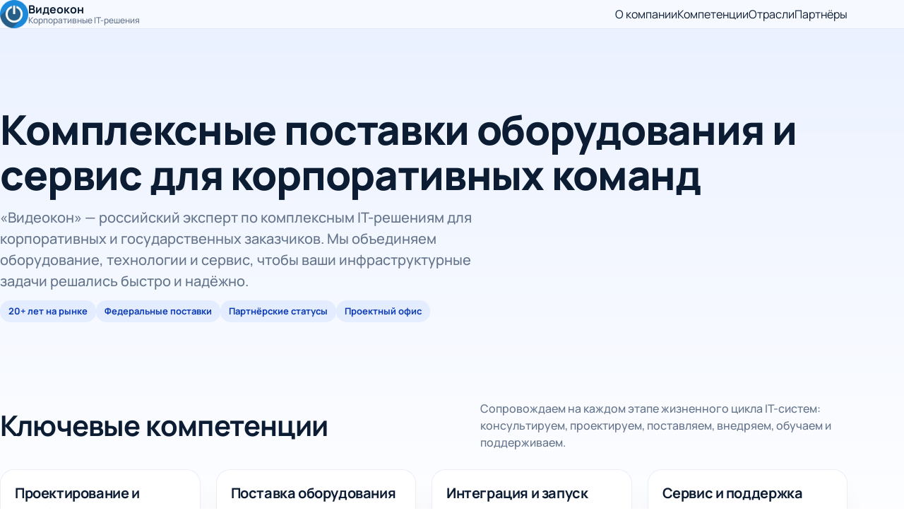

--- FILE ---
content_type: application/javascript
request_url: https://www.videokon.ru/assets/index-C5INjxRN.js
body_size: 1180
content:
(function(){const n=document.createElement("link").relList;if(n&&n.supports&&n.supports("modulepreload"))return;for(const e of document.querySelectorAll('link[rel="modulepreload"]'))s(e);new MutationObserver(e=>{for(const t of e)if(t.type==="childList")for(const o of t.addedNodes)o.tagName==="LINK"&&o.rel==="modulepreload"&&s(o)}).observe(document,{childList:!0,subtree:!0});function a(e){const t={};return e.integrity&&(t.integrity=e.integrity),e.referrerPolicy&&(t.referrerPolicy=e.referrerPolicy),e.crossOrigin==="use-credentials"?t.credentials="include":e.crossOrigin==="anonymous"?t.credentials="omit":t.credentials="same-origin",t}function s(e){if(e.ep)return;e.ep=!0;const t=a(e);fetch(e.href,t)}})();const r=document.querySelector(".nav-toggle"),c=document.getElementById("main-nav");r&&c&&(r.addEventListener("click",()=>{const i=r.getAttribute("aria-expanded")==="true";r.setAttribute("aria-expanded",String(!i)),r.setAttribute("aria-label",i?"Открыть меню":"Закрыть меню")}),c.addEventListener("click",i=>{i.target.closest("a")&&(r.setAttribute("aria-expanded","false"),r.setAttribute("aria-label","Открыть меню"))}));
